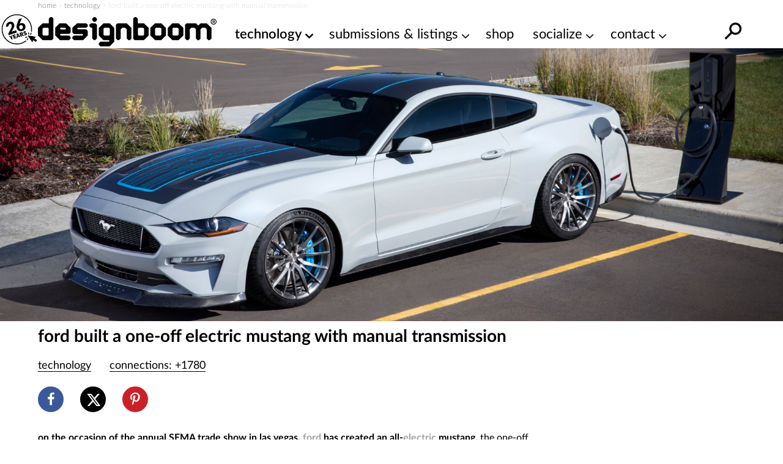

--- FILE ---
content_type: text/html; charset=utf-8
request_url: https://www.google.com/recaptcha/api2/aframe
body_size: 267
content:
<!DOCTYPE HTML><html><head><meta http-equiv="content-type" content="text/html; charset=UTF-8"></head><body><script nonce="W-JcyT2vHrAOHwPDBoVmJQ">/** Anti-fraud and anti-abuse applications only. See google.com/recaptcha */ try{var clients={'sodar':'https://pagead2.googlesyndication.com/pagead/sodar?'};window.addEventListener("message",function(a){try{if(a.source===window.parent){var b=JSON.parse(a.data);var c=clients[b['id']];if(c){var d=document.createElement('img');d.src=c+b['params']+'&rc='+(localStorage.getItem("rc::a")?sessionStorage.getItem("rc::b"):"");window.document.body.appendChild(d);sessionStorage.setItem("rc::e",parseInt(sessionStorage.getItem("rc::e")||0)+1);localStorage.setItem("rc::h",'1768606082408');}}}catch(b){}});window.parent.postMessage("_grecaptcha_ready", "*");}catch(b){}</script></body></html>

--- FILE ---
content_type: text/plain
request_url: https://rtb.openx.net/openrtbb/prebidjs
body_size: -85
content:
{"id":"f2108f8d-9abe-49ef-9ebc-2ec97fee46f9","nbr":0}